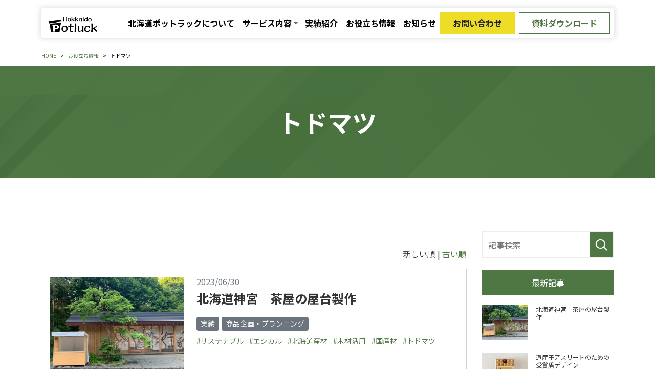

--- FILE ---
content_type: text/html; charset=UTF-8
request_url: https://www.hpotluck.com/media/tag/todomatsu
body_size: 20988
content:
<!DOCTYPE html>
<html lang="ja">
<head prefix="og: http://ogp.me/ns# fb: http://ogp.me/ns/fb# website: http://ogp.me/ns/website#">
	<meta charset="UTF-8">
	<meta name="viewport" content="width=device-width, initial-scale=1, maximum-scale=1, minimum-scale=1">
	<meta name="format-detection" content="telephone=no">
	<title>トドマツ｜北海道ポットラック-国産木材コーディネート・木製品開発</title>
	<meta name="keywords" content="" />
	<meta name="description" content="">
	<!-- OGP -->
	<meta property="og:title" content="トドマツ｜北海道ポットラック-国産木材コーディネート・木製品開発">
	<meta property="og:type" content="article" />
	<meta property="og:description" content="">
	<meta property="og:url" content="https://www.hpotluck.com/media/tag/todomatsu">
	<meta property="og:image" content="https://www.hpotluck.com/dcms_media/image/ogp.png">
	<meta property="og:site_name" content="株式会社北海道ポットラック" />
	<meta property="og:locale" content="ja_JP" />
	<!-- Twitter card -->
	<meta name="twitter:card" content="summary" />
	<meta name="twitter:title" content="トドマツ｜北海道ポットラック-国産木材コーディネート・木製品開発">
	<meta name="twitter:description" content="">
	<meta name="twitter:image" content="https://www.hpotluck.com/dcms_media/image/ogp.png">
				<link rel="canonical" href="/media/tag/todomatsu">
	<link rel="stylesheet" href="/dcms_media/css/layout.min.css" />
<link rel="stylesheet" href="/dcms_media/css/blog_layout.min.css">
<link rel="stylesheet" href="/dcms_media/css/blog_navi.min.css">

<link rel="stylesheet" href="/dcms_media/css/template_c2.css" />
<link rel="stylesheet" href="/dcms_media/css/sub.css" />

<link rel="stylesheet" href="/dcms_media/css/swiper-bundle.min.css" />
<link rel="stylesheet" href="/dcms_media/css/bootstrap.min.css" />
<link rel="stylesheet" href="/dcms_media/css/block.min.css" />
<link rel="stylesheet" href="/dcms_media/css/style.min.css" />
<link rel="stylesheet" href="/dcms_media/css/original.min.css" />

<script src="/dcms_media/js/jquery-3.5.1.min.js"></script>
<script src="/dcms_media/js/popper.min.js"></script><!--ツールチップ-->
<script src="/dcms_media/js/bootstrap.min.js"></script>
<script src="/dcms_media/js/siema.min.js"></script><!--スライダー-->
<script src="/dcms_media/js/jquery.matchHeight.js"></script><!--高さ-->
<script src="/dcms_media/js/swiper-bundle.min.js"></script><!--スライダー-->
<script src="/dcms_media/js/current.js"></script>
<script src="/dcms_media/js/original.js"></script>

<link rel="stylesheet" href="/dcms_media/css/blog_original.min.css">
<script type="text/javascript" src="/dcms_blocks/bootstrap/js/common.js"></script>
<script defer src="https://trace.bluemonkey.jp/trace.js"></script>

		<!--start Google Analytics -->
	<script id="_bownow_ts">
var _bownow_ts = document.createElement('script');
_bownow_ts.charset = 'utf-8';
_bownow_ts.src = 'https://contents.bownow.jp/js/UTC_42d0c23de64f583e8192/trace.js';
document.getElementsByTagName('head')[0].appendChild(_bownow_ts);
</script>
<!-- Google Tag Manager -->
<script>(function(w,d,s,l,i){w[l]=w[l]||[];w[l].push({'gtm.start':
new Date().getTime(),event:'gtm.js'});var f=d.getElementsByTagName(s)[0],
j=d.createElement(s),dl=l!='dataLayer'?'&l='+l:'';j.async=true;j.src=
'https://www.googletagmanager.com/gtm.js?id='+i+dl;f.parentNode.insertBefore(j,f);
})(window,document,'script','dataLayer','GTM-NHNX6HK');</script>
<!-- End Google Tag Manager -->
<!-- Google Tag Manager (noscript) -->
<noscript><iframe src="https://www.googletagmanager.com/ns.html?id=GTM-NHNX6HK"
height="0" width="0" style="display:none;visibility:hidden"></iframe></noscript>
<!-- End Google Tag Manager (noscript) -->	<!--end Google Analytics -->
	</head>

<body>
	<div id="fb-root"></div>
<script>(function(d, s, id) {
  var js, fjs = d.getElementsByTagName(s)[0];
  if (d.getElementById(id)) return;
  js = d.createElement(s); js.id = id;
  js.src = 'https://connect.facebook.net/ja_JP/sdk.js#xfbml=1&version=v3.2&appId=122521337887576&autoLogAppEvents=1';
  fjs.parentNode.insertBefore(js, fjs);
}(document, 'script', 'facebook-jssdk'));</script>

	<div id="wrapper">
	<!-- ヘッダー ドロップダウン --><nav class="bs_header-01 bs_header-01-drop navbar navbar-expand-lg stikey-top fixed-top navbar-light bg-white">
<div class="container-fluid pr-0 py-0"><a class="navbar-brand py-2 pl-3 p-lg-0" href="/"><img src="/dcms_media/image/logo.png" alt="北海道ポットラック　ロゴ" width="88" height="50" /></a> <button class="navbar-toggler navbar-toggler-icon mr-1 mr-lg-0" type="button" data-toggle="collapse" data-target="#navbar-01" aria-controls="navbar-01" aria-expanded="false" aria-label="Toggle navigation"></button>
<div id="navbar-01" class="collapse navbar-collapse">
<ul class="navbar-nav ml-auto p-3 py-lg-0 pl-lg-2 pr-lg-0 font-weight-bold align-items-stretch js-current">
<li class="nav-item"><a class="nav-link" href="/about/">北海道ポットラックについて</a></li>
<li class="nav-item position-relative"><a id="dropdpwn-product" class="nav-link js-2nd-menu-btn" href="/service/" aria-haspopup="true" aria-expanded="false">サービス内容</a>
<div class="dropdown-menu mt-0 text-right py-0 rounded-0 shadow js-2nd-menu-list" aria-labelledby="dropdpwn-product">
<div class="btn btn-block my-0 text-left"><a class="dropdown-item" href="/service/">北海道ポットラックのサービス</a></div>
<div class="btn btn-block my-0 text-left"><a class="dropdown-item" href="/service/municipality/">木材の製品開発・コーディネート</a></div>
<div class="btn btn-block my-0 text-left"><a class="dropdown-item" href="/service/enterprise/">インテリアデザイン・業務用寝具レンタル</a></div>
<div class="btn btn-block my-0 text-left"><a class="dropdown-item" href="/service/productplanning/">商品企画プランニング</a></div>
<div class="btn btn-block my-0 text-left"><a class="dropdown-item" href="/service/workshop/">ワークショップ・セミナー</a></div>
</div>
</li>
<li class="nav-item"><a class="nav-link" href="/media/case/">実績紹介</a></li>
<li class="nav-item"><a class="nav-link" href="/media/">お役立ち情報</a></li>
<li class="nav-item"><a class="nav-link" href="/news/">お知らせ</a></li>
</ul>
<div class="p-3 mt-n3 mt-lg-0 p-lg-0 pr-lg-2 clearfix">
<div class="nav-btn btn btn-accent-02 d-block float-none float-lg-left mr-0 mr-lg-2 mb-2 mb-lg-0"><a href="/contacts/">お問い合わせ</a></div>
<div class="nav-btn btn btn-outline-main d-block float-none float-lg-right"><a href="/download/">資料ダウンロード</a></div>
</div>
</div>
</div>
</nav>
<div class="bs_header-spacer">&nbsp;</div>

<!--locator st-->
<div id="locator">
<ol class="inner" itemscope itemtype="http://schema.org/BreadcrumbList">
	<li itemprop="itemListElement" itemscope itemtype="http://schema.org/ListItem">
		<a itemprop="item" href="/">
			<span itemprop="name">HOME</span>
		</a>
		<meta content="1" itemprop="position">
	</li>
	<li itemprop="itemListElement" itemscope itemtype="http://schema.org/ListItem">
		<a itemprop="item" href="/media/">
			<span itemprop="name">お役立ち情報</span>
		</a>
	<meta content="2" itemprop="position"></li>
	<li itemprop="itemListElement" itemscope itemtype="http://schema.org/ListItem">
		<span itemprop="name">トドマツ</span>
		<meta content="3" itemprop="position">
	</li>
</ol>
</div>
<!--locator end-->

<div class="bg-page-title">
<div class="container">
<h1>トドマツ</h1>
</div>
</div>

<div id="container">
		<main class="inner clearfix m70_pc mt-4">

			<div id="contents_left">
				<!-- <h1 class="fs120_bold m30">トドマツ</h1> -->
				<p class="m30"></p>
				<!-- ブロック貼り付けエリア -->
				<div id="dcms_layoutPageBlockPasteArea">
				<!-- ブロック -->
				<div id="dcms_layoutPageBlock">
					<!-- 新しい順古い順-st -->
										<div class="newold">
						 新しい順 | <a href="javascript:document.getElementById('fPageChg-sort').value='asc';document.getElementById('fPageChg').submit();">古い順</a>					</div>
										<!-- 新しい順古い順-end -->

					<!-- list-st -->
															<!--article-st-->
					<article>
						<figure class="post_thumbnail">
							<a href="https://www.hpotluck.com/media/case/a15">
								<img src="https://www.hpotluck.com/dcms_media/image/kinotoya2.jpg" alt="北海道神宮　茶屋の屋台製作" />
							</a>
						</figure>
						<section class="info">
							<time><span>2023/06/30</span></time>
							<h2 class="title"><a href="https://www.hpotluck.com/media/case/a15">北海道神宮　茶屋の屋台製作</a></h2>
							<!--category-st-->
														<div class="catelist">
							<a  class="case" href="https://www.hpotluck.com/media/case">
							実績</a>
							<a  class="product_planning" href="https://www.hpotluck.com/media/product_planning">
							商品企画・プランニング</a>
														</div>
														<!--category-end-->
							<!--Tag-st-->
														<div class="taglist">
								<a href="https://www.hpotluck.com/media/tag/sustainable">#サステナブル</a><a href="https://www.hpotluck.com/media/tag/ethical">#エシカル</a><a href="https://www.hpotluck.com/media/tag/hokkaidowood">#北海道産材</a><a href="https://www.hpotluck.com/media/tag/timberutilization">#木材活用</a><a href="https://www.hpotluck.com/media/tag/domestictimber">#国産材</a><a href="https://www.hpotluck.com/media/tag/todomatsu">#トドマツ</a>							</div>
														<!--Tag-end-->
						</section>
					</article>
					<!--article-end-->
										<!--article-st-->
					<article>
						<figure class="post_thumbnail">
							<a href="https://www.hpotluck.com/media/case/a31">
								<img src="https://www.hpotluck.com/dcms_media/image/noukou2019.jpg" alt="北海道立旭川農業高校　授業「トドマツの利用方法を探る」" />
							</a>
						</figure>
						<section class="info">
							<time><span>2019/06/06</span></time>
							<h2 class="title"><a href="https://www.hpotluck.com/media/case/a31">北海道立旭川農業高校　授業「トドマツの利用方法を探る」</a></h2>
							<!--category-st-->
														<div class="catelist">
							<a  class="case" href="https://www.hpotluck.com/media/case">
							実績</a>
							<a  class="workshop_seminar" href="https://www.hpotluck.com/media/workshop_seminar">
							ワークショップ・セミナー</a>
														</div>
														<!--category-end-->
							<!--Tag-st-->
														<div class="taglist">
								<a href="https://www.hpotluck.com/media/tag/mokuiku">#木育</a><a href="https://www.hpotluck.com/media/tag/sustainable">#サステナブル</a><a href="https://www.hpotluck.com/media/tag/timberutilization">#木材活用</a><a href="https://www.hpotluck.com/media/tag/design">#デザイン</a><a href="https://www.hpotluck.com/media/tag/todomatsu">#トドマツ</a><a href="https://www.hpotluck.com/media/tag/fabrication">#製作</a>							</div>
														<!--Tag-end-->
						</section>
					</article>
					<!--article-end-->
															<!-- list-end -->
					<!-- pager-st -->
					<div class="pager"></div>
					<!--pager-end-->
				</div>
				<!-- // ブロック -->
				</div>
				<!-- // ブロック貼り付けエリア -->
			</div><!--contents_left-->

			<div id="contents_right">
				<!--記事検索-st-->
<div class="blog_search clearfix"><form action=""><input class="search_txt" name="schKeyword" type="text" placeholder="記事検索"> <input class="submit_btn" type="submit" value="記事検索"></form></div>
<!--記事検索-end--> <!--おすすめ記事-st-->
<div class="side">
<h3 class="title">最新記事</h3>
<ul class="reco">
  <li><a href="https://www.hpotluck.com/media/case/a15">
  <figure class="reco_thumbnail"><img src="https://www.hpotluck.com/dcms_media/image/kinotoya2.jpg" alt="北海道神宮　茶屋の屋台製作" /></figure>
  <p class="info"> 北海道神宮　茶屋の屋台製作 </p>
  </a>
</li>


  <li><a href="https://www.hpotluck.com/media/case/a13">
  <figure class="reco_thumbnail"><img src="https://www.hpotluck.com/dcms_media/image/horitatsuyaprize_600-1.jpg" alt="北海道スポーツ協会記念盾" /></figure>
  <p class="info"> 道産子アスリートのための受賞盾デザイン </p>
  </a>
</li>


  <li><a href="https://www.hpotluck.com/media/case/a28">
  <figure class="reco_thumbnail"><img src="https://www.hpotluck.com/dcms_media/image/shisatsu-sappporo2.jpg" alt="自治体職員向け　木質化先進事例視察その2" /></figure>
  <p class="info"> 自治体職員向け　木質化先進事例視察その2 </p>
  </a>
</li>

</ul>
</div>
<!--おすすめ記事-end--> <!--アーカイブ年月-st-->
<div class="side">
<h3 class="title">アーカイブ</h3>
<ul class="archive sweep">
<li><a href="https://www.hpotluck.com/media/date/2023/06">2023年06月 (2)</a></li>
<li><a href="https://www.hpotluck.com/media/date/2023/05">2023年05月 (2)</a></li>
<li><a href="https://www.hpotluck.com/media/date/2023/03">2023年03月 (1)</a></li>
<li><a href="https://www.hpotluck.com/media/date/2022/12">2022年12月 (3)</a></li>
<li><a href="https://www.hpotluck.com/media/date/2022/11">2022年11月 (1)</a></li>
<li><a href="https://www.hpotluck.com/media/date/2022/08">2022年08月 (1)</a></li>
<li><a href="https://www.hpotluck.com/media/date/2021/12">2021年12月 (1)</a></li>
<li><a href="https://www.hpotluck.com/media/date/2021/03">2021年03月 (1)</a></li>
<li><a href="https://www.hpotluck.com/media/date/2020/03">2020年03月 (1)</a></li>
<li><a href="https://www.hpotluck.com/media/date/2020/01">2020年01月 (1)</a></li>
<li><a href="https://www.hpotluck.com/media/date/2019/06">2019年06月 (1)</a></li>
<li><a href="https://www.hpotluck.com/media/date/2018/01">2018年01月 (1)</a></li>
</ul>
<a href="https://www.hpotluck.com/media/date/2023/06/?archives=on" class="btn"><span>アーカイブ全てを表示</span></a>
</div>
<!--アーカイブ年月-end--> <!--カテゴリ-st-->
<div class="side">
<h3 class="title">カテゴリ</h3>
<ul class="cate sweep">
<li><a href="https://www.hpotluck.com/media/case">実績 (13)</a></li>
<li><a href="https://www.hpotluck.com/media/workshop_seminar">ワークショップ・セミナー (8)</a></li>
<li><a href="https://www.hpotluck.com/media/interior_bedding">インテリア・業務用寝具 (7)</a></li>
<li><a href="https://www.hpotluck.com/media/wood_utilization">木材活用コーディネート (6)</a></li>
<li><a href="https://www.hpotluck.com/media/product_planning">商品企画・プランニング (4)</a></li>
<li><a href="https://www.hpotluck.com/media/sustainable">サスティナブル (2)</a></li>
</ul>
<a href="https://www.hpotluck.com/media/case/?archives=on" class="btn"><span><span>カテゴリ全てを表示</span></span></a>
</div>
<!--カテゴリ-end--> <!--タグ-st-->
<div class="side">
<h3 class="title">タグ</h3>
<ul class="tag sweep">
<li><a href="https://www.hpotluck.com/media/tag/timberutilization">#木材活用 (9)</a></li>
<li><a href="https://www.hpotluck.com/media/tag/mokuiku">#木育 (8)</a></li>
<li><a href="https://www.hpotluck.com/media/tag/hokkaidowood">#北海道産材 (8)</a></li>
<li><a href="https://www.hpotluck.com/media/tag/design">#デザイン (8)</a></li>
<li><a href="https://www.hpotluck.com/media/tag/foresteducation">#森林環境教育 (7)</a></li>
<li><a href="https://www.hpotluck.com/media/tag/btobbedding">#業務用寝具 (7)</a></li>
<li><a href="https://www.hpotluck.com/media/tag/sustainable">#サステナブル (6)</a></li>
<li><a href="https://www.hpotluck.com/media/tag/interior">#インテリア (6)</a></li>
<li><a href="https://www.hpotluck.com/media/tag/domestictimber">#国産材 (5)</a></li>
<li><a href="https://www.hpotluck.com/media/tag/bedding_rental">#寝具レンタル (5)</a></li>
<li><a href="https://www.hpotluck.com/media/tag/ethical">#エシカル (4)</a></li>
<li><a href="https://www.hpotluck.com/media/tag/woodenproduct">#木製品 (4)</a></li>
<li><a href="https://www.hpotluck.com/media/tag/art">#アート (3)</a></li>
<li><a href="https://www.hpotluck.com/media/tag/tag01">#森林譲与税 (2)</a></li>
<li><a href="https://www.hpotluck.com/media/tag/downrecycle">#羽毛リサイクル (2)</a></li>
<li><a href="https://www.hpotluck.com/media/tag/sleep_health_master">#上級睡眠健康指導士 (2)</a></li>
<li><a href="https://www.hpotluck.com/media/tag/todomatsu">#トドマツ (2)</a></li>
<li><a href="https://www.hpotluck.com/media/tag/hotel">#ホテル・旅館 (2)</a></li>
<li><a href="https://www.hpotluck.com/media/tag/fabrication">#製作 (2)</a></li>
<li><a href="https://www.hpotluck.com/media/tag/town_planning">#まちづくり (1)</a></li>
<li><a href="https://www.hpotluck.com/media/tag/architecture">#建築 (1)</a></li>
<li><a href="https://www.hpotluck.com/media/tag/messe">#展示会 (1)</a></li>
<li><a href="https://www.hpotluck.com/media/tag/recycle">#リサイクル (1)</a></li>
<li><a href="https://www.hpotluck.com/media/tag/education">#生涯教育 (1)</a></li>
</ul>
<a href="https://www.hpotluck.com/media/tag/timberutilization/?archives=on" class="btn"><span><span>タグ全てを表示</span></span></a>
</div>
<!--タグ-end-->
			</div><!--contents_right-->

		</main>
</div>

	<section id="footer-cta" class="template_c2 mt-5 mt-md-6 mt-lg-8">
<div class="container">
<div class="footer-cta-inner">
<div class="footer-cta-heading">北海道ポットラックへ<br class="d-block d-sm-none" />相談してみたい方はこちら</div>
<p class=""><span class="text-main font-weight-bold">自治体・地域の皆さま</span>　森林環境譲与税を用いた事業プランニング・木製品製作のご依頼・ご相談<br /> <span class="text-main font-weight-bold">企業の皆さま</span>　北海道木材を用いた製品製作・インテリア業務用寝具のご依頼・ご相談</p>
<div class="row mt-4 mt-md-5">
<div class="col-12 col-md-6">
<div class="img mb-3 mb-md-4 text-center d-none d-md-block"><img src="/dcms_media/image/icon_cta01.png" alt="お問い合わせ" width="108" height="108" /></div>
<div class="btn btn-accent-02 btn-arrow-after-main btn-block"><a href="/contacts/">お問い合わせ</a></div>
</div>
<div class="col-12 col-md-6 mt-3 mt-md-0">
<div class="img mb-3 mb-md-4 text-center d-none d-md-block"><img src="/dcms_media/image/icon_cta02.png" alt="資料ダウンロード" width="108" height="108" /></div>
<div class="btn btn-outline-main btn-arrow-after-main btn-block"><a href="/download/">資料ダウンロード</a></div>
</div>
</div>
</div>
</div>
</section><!-- フッター -->
<div id="footer-01" class="bs_footer-01 border-top">
<div class="page-top-link text-white text-center"><a href="#">TOPへ</a></div>
<div class="bg-main text-white pt-4">
<div class="container my-0"><footer class="row row-cols-1 py-4">
<div class="col text-center mb-0">
<ul class="list-unstyled mb-4">
<li class="d-inline-block pl-3 pr-3"><a href="/about/">北海道ポットラックについて</a></li>
<li class="d-inline-block pl-3 pr-3"><a href="/service/">サービス内容</a></li>
<li class="d-inline-block pl-3 pr-3"><a href="/media/case/">実績紹介</a></li>
<li class="d-inline-block pl-3 pr-3"><a href="/media/">お役立ち情報</a></li>
<li class="d-inline-block pl-3 pr-3"><a href="/news/">お知らせ</a></li>
</ul>
<ul class="list-unstyled mb-2">
<li class="d-inline-block pr-2 border-right border-white"><a href="/sitemap/">サイトマップ</a></li>
<li class="d-inline-block pl-2"><a href="/privacy/">プライバシーポリシー</a></li>
</ul>
</div>
<div class="col text-center bs_copyright"><small>&copy; 2023 Hokkaido Potluck Co., Ltd. All Right Reserved.</small></div>
</footer></div>
</div>
</div>
</div>
<form method="get" id="fPageChg"><input type="hidden" name="page" value="" id="fPageChg-page" />
<input type="hidden" name="sort" value="" id="fPageChg-sort" />
<input type="hidden" name="schKeyword" value="" id="fPageChg-schKeyword" />
<input type="hidden" name="schKeywordMode" value="" id="fPageChg-schKeywordMode" />
<input type="hidden" name="schCategory" value="" id="fPageChg-schCategory" />
<input type="hidden" name="schCategoryMode" value="" id="fPageChg-schCategoryMode" />
<input type="hidden" name="schTag" value="" id="fPageChg-schTag" />
<input type="hidden" name="schTagMode" value="" id="fPageChg-schTagMode" />
<input type="hidden" name="schYear" value="" id="fPageChg-schYear" />
<input type="hidden" name="schMonth" value="" id="fPageChg-schMonth" />
<input type="hidden" name="schMode" value="" id="fPageChg-schMode" />
<input type="hidden" name="schBowNow" value="" id="fPageChg-schBowNow" />
<input type="hidden" name="schBowNowLogin" value="" id="fPageChg-schBowNowLogin" />
</form>

</body>
</html>


--- FILE ---
content_type: text/css
request_url: https://www.hpotluck.com/dcms_media/css/original.min.css
body_size: 4411
content:
@import"https://fonts.googleapis.com/css2?family=Noto+Sans+JP:wght@400;500;700;900&display=swap";@import"https://fonts.googleapis.com/css2?family=Roboto:ital,wght@0,500;1,900&display=swap";@import"https://fonts.googleapis.com/css2?family=Playfair+Display:wght@800&display=swap";html{-ms-text-size-adjust:100%;-webkit-text-size-adjust:100%}body{font-family:"Noto Sans JP",sans-serif;color:#333;line-break:strict;line-height:1.75}@media all and (max-width: 768px){body{font-size:.875rem}}.container{margin-top:0}#dcms_layoutPageBlockPasteArea p{line-height:1.75;color:inherit}#dcms_layoutPageBlock>*:last-child{margin-bottom:0}#dcms_layoutPageBlock>section:last-child>.container:last-child{margin-bottom:0}#container #dcms_layoutPageBlock .container{padding-left:0;padding-right:0}.ff-roboto{font-family:"Roboto",sans-serif}.ff-Playfair{font-family:"Playfair Display",serif}.font-weight-medium{font-weight:500 !important}.lh-md{line-height:1.7 !important}.lh-lg{line-height:2.24 !important}.text-body{color:#333 !important}.fz-normal{font-size:1rem}@media all and (max-width: 576px){.fz-normal{font-size:.875rem}}.dcms_editor .key-visual,body[data-id=editor] .key-visual{height:1000px}.dcms_editor .key-visual-inner,body[data-id=editor] .key-visual-inner{height:100%}body[data-id=editor] .key-visual-contents{position:relative;height:auto}body[data-id=editor] .key-visual img{max-width:50%;display:inline !important}@media all and (min-width: 993px){.bs_header-01.navbar-light{max-width:1120px;width:calc(100% - 32px);margin:16px 0;left:50%;border-radius:4px;-webkit-transform:translateX(-50%);transform:translateX(-50%)}}@media all and (max-width: 992px){.bs_header-01.navbar-light{height:50px}}@media all and (max-width: 992px){.bs_header-01.navbar-light .navbar-brand{padding-top:0 !important;padding-bottom:0 !important}}.bs_header-01.navbar-light .navbar-brand img{vertical-align:middle}@media all and (min-width: 993px){.bs_header-01.navbar-light .navbar-brand img{height:30px}}@media all and (min-width: 993px){.bs_header-01.navbar-light .navbar-nav{min-height:58px !important}}@media all and (max-width: 992px){.bs_header-01.navbar-light .navbar-nav{padding:0 !important;margin-bottom:30px}}.bs_header-01.navbar-light .navbar-nav a.nav-link{color:#000}.bs_header-01.navbar-light .navbar-nav a.nav-link:hover,.bs_header-01.navbar-light .navbar-nav a.nav-link:active,.bs_header-01.navbar-light .navbar-nav a.nav-link:focus{color:#4f7744 !important}@media all and (min-width: 993px){.bs_header-01.navbar-light .navbar-nav a.nav-link{font-size:1rem;height:58px !important}}@media all and (max-width: 992px){.bs_header-01.navbar-light .navbar-nav a.nav-link{padding:1rem}}.bs_header-01.navbar-light .navbar-nav .is-main_current a.nav-link{color:#111}.bs_header-01.navbar-light+.bs_header-spacer{height:58px;margin:16px 0}@media all and (max-width: 992px){.bs_header-01.navbar-light+.bs_header-spacer{height:50px;margin:0}}@media screen and (min-width: 992px)and (max-width: 1176px){.bs_header-01.navbar-light+.bs_header-spacer{height:110px}}.bs_header-01.navbar-light.bs_header-01-drop+.bs_header-spacer{height:58px}@media all and (max-width: 992px){.bs_header-01.navbar-light.bs_header-01-drop+.bs_header-spacer{height:50px}}@media screen and (min-width: 992px)and (max-width: 1176px){.bs_header-01.navbar-light.bs_header-01-drop+.bs_header-spacer{height:110px}}@media screen and (min-width: 992px)and (max-width: 1176px){.bs_header-01.navbar-light.bs_header-01-drop #navbar-01{-webkit-box-orient:vertical;-webkit-box-direction:normal;-ms-flex-flow:column;flex-flow:column}.bs_header-01.navbar-light.bs_header-01-drop #navbar-01 .navbar-nav{-webkit-box-ordinal-group:3;-ms-flex-order:2;order:2;margin-right:0;padding:0 !important;min-height:60px !important}.bs_header-01.navbar-light.bs_header-01-drop #navbar-01 .navbar-nav a.nav-link{height:60px !important}.bs_header-01.navbar-light.bs_header-01-drop #navbar-01>div{margin-left:auto;padding-top:0 !important}}@media screen and (min-width: 992px)and (max-width: 1176px){.bs_header-01.navbar-light .navbar-collapse{padding-top:8px}}@media all and (max-width: 992px){.bs_header-01.navbar-light .navbar-collapse{position:absolute;top:50px;left:0px;right:0px;background:#fff;-webkit-box-shadow:0 15px 10px -7px rgba(0,0,0,.1);box-shadow:0 15px 10px -7px rgba(0,0,0,.1)}}@media all and (max-width: 992px){.bs_header-01.navbar-light .nav-item{width:100%;max-width:100%;-webkit-box-flex:1;-ms-flex:1 0 100%;flex:1 0 100%}}@media all and (max-width: 992px){.bs_header-01.navbar-light .nav-item+.nav-item{border-top:1px solid #ccc}}.navbar-buttons{display:-webkit-box;display:-ms-flexbox;display:flex;padding-top:0;-ms-flex-item-align:stretch;align-self:stretch}@media all and (max-width: 992px){.navbar-buttons{-webkit-box-pack:center;-ms-flex-pack:center;justify-content:center}}@media all and (max-width: 768px){.navbar-buttons{padding-bottom:0}}.navbar-buttons .btn{border-radius:0 !important;display:-webkit-box;display:-ms-flexbox;display:flex}@media all and (max-width: 992px){.navbar-buttons .btn{-webkit-box-flex:0;-ms-flex:0 0 50%;flex:0 0 50%}}.navbar-buttons .btn>a{width:100%;display:-webkit-box;display:-ms-flexbox;display:flex;-webkit-box-orient:vertical;-webkit-box-direction:normal;-ms-flex-direction:column;flex-direction:column;-webkit-box-align:center;-ms-flex-align:center;align-items:center;-webkit-box-pack:center;-ms-flex-pack:center;justify-content:center}@media all and (max-width: 768px){.navbar-buttons .btn>a{font-size:.75rem;padding-left:8px;padding-right:8px}}.navbar-buttons .btn>a::before{-webkit-transition:background .15s ease-in-out;transition:background .15s ease-in-out;content:"";width:32px;height:32px;display:inline-block;vertical-align:middle;margin-right:0}.navbar-buttons .btn:hover{background-color:#fff}.navbar-expand-lg .dropdown .nav-link{position:relative;padding-right:21px}.navbar-expand-lg .dropdown .nav-link::after{position:absolute;content:"";width:0;height:0;border-style:solid;border-width:4px 4px 0 4px;border-color:#4f7744 rgba(0,0,0,0) rgba(0,0,0,0) rgba(0,0,0,0);top:50%;right:8px;-webkit-transform:translateY(-50%);transform:translateY(-50%)}.navbar-expand-lg .dropdown:hover>.nav-link{color:#4f7744 !important}.dropdown-menu{border:0}.dropdown-menu .btn{border:0}@media all and (min-width: 993px){.dropdown-menu{-webkit-box-shadow:.1rem .5rem .5rem rgba(0,0,0,.15) !important;box-shadow:.1rem .5rem .5rem rgba(0,0,0,.15) !important}}@media all and (max-width: 992px){.dropdown-menu{-webkit-box-shadow:none !important;box-shadow:none !important}}@media all and (max-width: 992px){.dropdown-menu a.dropdown-item{padding:.5rem 1rem .5rem 1.5rem !important}}@media all and (min-width: 993px){.dropdown-menu a.dropdown-item:hover{background-color:#4f7744;color:#fff}}@media all and (min-width: 993px){.dropdown-menu a.dropdown-item{padding-left:14px;padding-right:40px;font-size:1rem}}.dropdown-menu .btn+.btn{border-top:none}.nav-btn{border-radius:0 !important}@media all and (max-width: 992px){.js-2nd-menu-btn{position:relative;padding-right:2rem !important}}@media all and (min-width: 993px){.js-2nd-menu-btn{margin-right:10px}.js-2nd-menu-btn::after{position:absolute;content:"";width:0;height:0;border-style:solid;border-width:4px 4px 0 4px;border-color:#4f7744 rgba(0,0,0,0) rgba(0,0,0,0) rgba(0,0,0,0);top:50%;right:6px;-webkit-transform:translateY(-50%);transform:translateY(-50%)}}@media all and (max-width: 992px){.js-2nd-menu-btn::after{content:"";border-right:2px solid #4f7744;border-top:2px solid #4f7744;width:10px;height:10px;position:absolute;top:50%;-webkit-transform:translateY(-50%);transform:translateY(-50%) rotate(135deg);right:1rem}}.js-2nd-menu-btn.is-open::after{-webkit-transform:translateY(-50%) rotate(180deg);transform:translateY(-50%) rotate(180deg)}@media all and (max-width: 992px){.js-2nd-menu-btn.is-open::after{-webkit-transform:translateY(-50%) rotate(312deg);transform:translateY(-50%) rotate(312deg)}}.bs_footer-01{position:relative}@media all and (max-width: 768px){.bs_footer-01 .bs_footer-icon{text-align:center}}.bs_footer-01 .bs_footer-icon a{-webkit-transition:opacity .2s ease;transition:opacity .2s ease}.bs_footer-01 .bs_footer-icon a:hover{opacity:.8}@media all and (min-width: 993px){.bs_footer-01 .col .bs_text-link{display:block}}.bs_footer-01 .col .bs_text-link a{color:#fff}.bs_footer-01 .col .bs_text-link a::before{border-top-color:#fff;border-right-color:#fff}.bs_footer-01 .list-unstyled li{color:#fff}.bs_footer-01 .list-unstyled .border-right{border-right-color:currentColor !important}.bs_footer-01 .bs_footer-contact .card{border:none;border-radius:0}.bs_footer-01 .bs_copyright{color:#fff}.share_top-link{overflow:visible}.share_top-link .top-link .btn a::before{-webkit-transition:border .2s;transition:border .2s}.share_top-link .top-link .btn:hover{background-color:#fff}.share_top-link .top-link .btn:hover a::before{border-top:2px solid currentColor;border-right:2px solid currentColor}.page-top-link{display:block;position:absolute;left:50%;top:0;width:200px;height:95px;background:url(/dcms_media/image/bg_page_top.png) no-repeat center center;-webkit-transform:translateX(-50%) translateY(-50%);transform:translateX(-50%) translateY(-50%)}.page-top-link a{display:block;width:100%;height:100%;padding-top:24px}#footer-cta{background-color:#f8f9fa}#footer-cta .container{margin-top:80px;margin-bottom:102px}@media all and (max-width: 768px){#footer-cta .container{margin-top:48px;margin-bottom:72px}}#footer-cta div.btn{border-radius:10px}#footer-cta div.btn a{padding-top:18px;padding-bottom:18px}.footer-cta-inner{max-width:736px;margin-left:auto;margin-right:auto}.footer-cta-heading{text-align:center;font-size:1.75rem;line-height:1.5;font-weight:700;margin-bottom:20px}@media all and (max-width: 768px){.footer-cta-heading{font-size:1.25rem}}#locator{background:#fff;border:none}#locator .inner{width:auto;max-width:1150px;padding-left:16px;padding-right:16px;color:#000}#locator a{color:#4f7744}.bg-page-title{background-image:url(/dcms_media/image/page_title_bg.png);background-position:center center;background-size:cover;margin-bottom:80px}@media all and (max-width: 768px){.bg-page-title{margin-bottom:48px}}.bg-page-title .container{margin-top:0;margin-bottom:0;min-height:220px;display:-webkit-box;display:-ms-flexbox;display:flex;-webkit-box-orient:vertical;-webkit-box-direction:normal;-ms-flex-direction:column;flex-direction:column;-webkit-box-pack:center;-ms-flex-pack:center;justify-content:center}@media all and (max-width: 768px){.bg-page-title .container{min-height:160px}}.bg-page-title h1{text-align:center;font-weight:700;padding:20px 0;margin:0;font-size:3rem;color:#fff}@media all and (max-width: 768px){.bg-page-title h1{font-size:1.625rem}}.stretched-link a::after{background:rgba(255,255,255,0);-webkit-transition:background .3s;transition:background .3s}body[data-id=editor] .stretched-link a::after{display:none !important}[class*=dlb_] .stretched-link a:hover::after{background:rgba(255,255,255,.3)}@media all and (max-width: 768px){.dlb_contents_overflow .dlb_contents_overflow-left .dlb_contents_overflow-image,.dlb_contents_overflow .dlb_contents_overflow-right .dlb_contents_overflow-image{position:relative;z-index:1}.dlb_contents_overflow .dlb_contents_overflow-left .dlb_contents_overflow-data,.dlb_contents_overflow .dlb_contents_overflow-right .dlb_contents_overflow-data{z-index:0 !important}}.dlb_blog_column_image-left .dlb_blog-data a,.dlb_blog_column-4 .dlb_blog-item a,.dlb_blog-data a{-webkit-transition:opacity .25s;transition:opacity .25s}.dlb_blog_column_image-left .dlb_blog-data a:hover,.dlb_blog_column-4 .dlb_blog-item a:hover,.dlb_blog-data a:hover{opacity:.7}.dlb_contents_wrap-double .dlb_contents_wrap-data{margin-top:0}.dlb_title-sub-01{border-left:none}.dlb_title-sub-01::before{content:"";display:block;position:absolute;top:.25em;bottom:.3em;width:4px;left:0;background:#4f7744}.dlb_title-sub-01::after{bottom:0}.dlb_title-sub-02{padding-left:20px;border-left:none;position:relative;padding-bottom:2px}.dlb_title-sub-02::before{content:"";display:block;position:absolute;top:5px;bottom:0;width:8px;left:0;background:#4f7744}.dlb_blog_column-4 .dlb_blog-data p{max-height:3.4rem !important}.swiper-slide .badge-primary{background-color:#6c757d}.dlb_blog-item .stretched-link a::after{left:0;right:0}.dlb_news-list dl{padding:1em 0;border-bottom:1px solid #ccc}.dlb_news-list dl:first-child{border-top:1px solid #ccc}.dlb_news .nav-tabs,.dlb_news_tab .nav-tabs{border-bottom:none;margin-bottom:-1px;position:relative;z-index:2}.dlb_news .dlb_news-list dl,.dlb_news_tab .dlb_news-list dl{display:-webkit-box;display:-ms-flexbox;display:flex}@media all and (max-width: 768px){.dlb_news .dlb_news-list dl,.dlb_news_tab .dlb_news-list dl{-webkit-box-orient:vertical;-webkit-box-direction:normal;-ms-flex-direction:column;flex-direction:column}}.dlb_news .dlb_news-list .rss_date,.dlb_news_tab .dlb_news-list .rss_date{margin:0;text-align:left;padding:0;width:auto;-webkit-box-flex:0;-ms-flex:0 0 auto;flex:0 0 auto;margin-right:2.7em}@media all and (max-width: 768px){.dlb_news .dlb_news-list .rss_date,.dlb_news_tab .dlb_news-list .rss_date{margin:4px 0}}.dlb_news .dlb_news-list .rss_title,.dlb_news_tab .dlb_news-list .rss_title{margin:0 !important;position:relative}@media all and (max-width: 768px){.dlb_news .dlb_news-list .rss_title,.dlb_news_tab .dlb_news-list .rss_title{padding:0}}.dlb_news .dlb_news-list .rss_title a,.dlb_news_tab .dlb_news-list .rss_title a{text-decoration:none;color:#4f7744 !important}@media all and (max-width: 768px){.dlb_news .dlb_news-list .rss_title a,.dlb_news_tab .dlb_news-list .rss_title a{padding:3px 0}}.dlb_news .dlb_news-list .rss_title a:hover,.dlb_news_tab .dlb_news-list .rss_title a:hover{color:#4f7744 !important}@media all and (max-width: 768px){.dlb_news .dlb_news-list .rss_title a,.dlb_news_tab .dlb_news-list .rss_title a{-webkit-box-orient:vertical;-webkit-box-direction:normal;-ms-flex-direction:column;flex-direction:column}}.dlb_news .dlb_news-list .rss_title a::after,.dlb_news_tab .dlb_news-list .rss_title a::after{display:none}.dlb_news .dlb_news-list .rss_title .rss_news,.dlb_news_tab .dlb_news-list .rss_title .rss_news{background:#6c757d;color:#fff;border:1px solid #6c757d;border-radius:4px;-webkit-box-flex:0;-ms-flex:0 0 auto;flex:0 0 auto;min-width:80px;line-height:1;text-decoration:none;margin-right:1em;padding-top:7px;padding-bottom:7px;width:auto}@media all and (max-width: 768px){.dlb_news .dlb_news-list .rss_title .rss_news,.dlb_news_tab .dlb_news-list .rss_title .rss_news{position:absolute;font-size:.75em;top:-27px;left:5rem}}.dlb_list-decimal ol li ul{list-style-type:disc}.dlb_contents_plan-2 .col{position:relative}.dlb_contents_plan-2 .stretched-link{position:static}.dlb_contents_plan-2 a,.dlb_contents_plan-2 a:hover{color:#333;font-weight:500}.dlb_contents_qa .dlb_contents_qa-title{font-family:Arial,"Noto Sans JP",sans-serif}@media all and (min-width: 769px){.dlb_contents_image-left__custom .container,.dlb_contents_image-right__custom .container{max-width:inherit}}@media all and (min-width: 769px){.dlb_contents_image-left__custom .col-text,.dlb_contents_image-right__custom .col-text{max-width:calc((100vw - 30px)/2 - (100vw - 30px - 1120px)/2)}}.on-zoom-image{overflow:hidden;display:block}.on-zoom-image img{vertical-align:top;-webkit-transition:-webkit-transform .3s ease-in-out;transition:-webkit-transform .3s ease-in-out;transition:transform .3s ease-in-out;transition:transform .3s ease-in-out, -webkit-transform .3s ease-in-out}.on-zoom-image:hover img{-webkit-transform:scale(1.1);transform:scale(1.1)}.dlb_contents_tab__custom .nav-tabs{border-bottom-color:#dee2e6;padding-left:4px}.dlb_contents_tab__custom .nav-tabs .nav-link{background:#6c757d;border-color:#fff;color:#fff}.dlb_contents_tab__custom .nav-tabs .nav-link.active{border-color:#dee2e6;background:#eddd26}div.img-fluid a img,a.img-fluid img{-webkit-transition:opacity .3s;transition:opacity .3s}div.img-fluid a:hover img,a.img-fluid:hover img{opacity:.7}@media all and (min-width: 769px){.dlb_contents_column-right__custom .col-text{max-width:calc((100vw - 30px)/2 - (100vw - 30px - 1120px)/2)}}.dlb_flow-5 .dlb_flow-label.bg-main{background-color:#4f7744 !important}.dlb_flow-5 .dlb_flow-label.bg-main::before{border-color:rgba(0,0,0,0) #4f7744 rgba(0,0,0,0) rgba(0,0,0,0) !important}.dlb_flow-5.arrow-accent-02 .dlb_flow-item+.dlb_flow-item::before{border-color:#eddd26 rgba(0,0,0,0) rgba(0,0,0,0) rgba(0,0,0,0)}.dlb_blog_column-4 .dlb_blog-data .dlb_title-h3,.dlb_blog_column_image-left .dlb_blog-item .dlb_title-h3{max-height:3.2rem !important}.dlb_news_tab.has-contents .rss_contents{display:block !important;padding-left:0 !important}@media all and (max-width: 768px){.dlb_news .dlb_news-list .rss_title a,.dlb_news_tab .dlb_news-list .rss_title{width:100% !important}.dlb_news .dlb_news-list .rss_title a a,.dlb_news_tab .dlb_news-list .rss_title a{-webkit-box-align:start !important;-ms-flex-align:start !important;align-items:flex-start !important}}@media(max-width: 767.98px){.dlb_text_wrap .dlb_text_wrap-title{margin-top:-32px !important}.dlb_text_wrap .dlb_text_wrap-title *{line-height:1.9 !important}}@media all and (max-width: 768px){.btn{font-size:.875rem}}.btn-main:hover,.btn-accent-01:hover,.btn-accent-02:hover,.btn-accent-03:hover,.btn-color-01:hover,.btn-color-02:hover,.btn-color-03:hover{background-color:#fff}.btn-outline-main{background-color:#fff}.btn-w-md{width:100%;max-width:268px}.btn.btn-anchor-link{padding-left:0 !important;text-indent:none;border-radius:50px;display:-webkit-box !important;display:-ms-flexbox !important;display:flex !important}.btn.btn-anchor-link a{padding-left:1rem;padding-right:1rem;display:-webkit-box !important;display:-ms-flexbox !important;display:flex !important;-webkit-box-align:center;-ms-flex-align:center;align-items:center;-webkit-box-pack:center;-ms-flex-pack:center;justify-content:center;width:100%}.btn.btn-anchor-link a::after{content:"";position:relative;top:50%;margin-top:0;display:inline-block;width:12px;height:12px;min-width:12px;margin-left:8px;border-top:1px solid #4f7744;border-right:1px solid #4f7744;-webkit-transform:rotate(135deg);transform:rotate(135deg);top:-3px;-webkit-transition:border .15s;transition:border .15s;-ms-flex-negative:0;flex-shrink:0}.btn.btn-anchor-link:hover a::before{border-top-color:#fff;border-right-color:#fff}.btn.btn-arrow-after-white.btn-main a:hover::after{border-top-color:#4f7744;border-right-color:#4f7744}.btn.btn-arrow-after-white.btn-accent-01 a:hover::after{border-top-color:#111;border-right-color:#111}.btn.btn-arrow-after-white.btn-accent-02 a:hover::after{border-top-color:#eddd26;border-right-color:#eddd26}.btn-arrow-after-main.btn-main a:hover::after{border-top-color:#4f7744;border-right-color:#4f7744}.btn-arrow-after-main.btn-accent-01 a:hover::after{border-top-color:#111;border-right-color:#111}.btn-arrow-after-main.btn-accent-02 a:hover::after{border-top-color:#eddd26;border-right-color:#eddd26}.btn-arrow-after-main.btn-outline-main a:hover::after{border-top-color:#fff;border-right-color:#fff}.border-top-white{border-top-color:#fff !important}.btn-arrow-link.text-main a::before{border-top-color:#4f7744;border-right-color:#4f7744}.key-visual{margin-bottom:100px}@media all and (max-width: 992px){.key-visual{height:1px;min-height:450px}}@media all and (max-width: 576px){.key-visual{margin-bottom:24px;height:1px;min-height:450px}}.key-visual-inner{position:relative}@media all and (max-width: 992px){.key-visual-inner{height:1px;min-height:450px}}@media all and (max-width: 576px){.key-visual-inner{height:1px;min-height:450px}}.key-visual .key-visual_slide a:hover img{-webkit-transform:scale(1.1);transform:scale(1.1)}.key-visual .key-visual_slide a img{-webkit-transition:-webkit-transform .3s;transition:-webkit-transform .3s;transition:transform .3s;transition:transform .3s, -webkit-transform .3s}@media all and (max-width: 992px){.key-visual .key-visual_slide{position:absolute;right:0;top:0;width:100%;height:100%}.key-visual .key-visual_slide .swiper-wrapper{width:100%;height:100%}.key-visual .key-visual_slide .swiper-slide{position:relative;width:100%;height:100%}.key-visual .key-visual_slide img{position:absolute;left:50%;top:0;max-width:none;width:100%;height:auto;-webkit-transform:translateX(-50%);transform:translateX(-50%)}}@media all and (max-width: 576px){.key-visual .key-visual_slide img{width:auto;height:100%}}.key-visual .swiper-slide-inner{display:-webkit-box;display:-ms-flexbox;display:flex;-webkit-box-orient:horizontal;-webkit-box-direction:reverse;-ms-flex-direction:row-reverse;flex-direction:row-reverse;-webkit-box-align:stretch;-ms-flex-align:stretch;align-items:stretch;position:relative;width:100%;height:100%}.key-visual .swiper-slide-tr-end-active{z-index:2}.key-visual-image{width:57%;height:100%}@media all and (max-width: 992px){.key-visual-image{width:100%}}.key-visual-contents{width:43%;display:-webkit-box;display:-ms-flexbox;display:flex;-webkit-box-align:center;-ms-flex-align:center;align-items:center;-webkit-box-pack:center;-ms-flex-pack:center;justify-content:center;pointer-events:none;z-index:2;background:#fff url(/dcms_media/image/top_kv_bg.jpg) no-repeat left center}.key-visual-contents .btn{pointer-events:auto;min-width:398px}@media all and (max-width: 576px){.key-visual-contents .btn{min-width:auto;width:100%}}.key-visual-contents .btn a{padding-top:18px;padding-bottom:18px}@media all and (max-width: 576px){.key-visual-contents .btn a{padding-top:10px;padding-bottom:10px}}@media all and (max-width: 992px){.key-visual-contents{position:absolute;left:0;top:0;width:100%;height:100%;background:none}.key-visual-contents::after{content:"";background-color:rgba(255,255,255,.6);position:absolute;width:100%;height:100%}.key-visual-contents .container{position:relative;z-index:3}}.key-visual-main{font-size:2.5rem;font-weight:700;line-height:1.4 !important;letter-spacing:1.5px;margin-bottom:30px;margin-right:-50vw}@media all and (max-width: 1300px){.key-visual-main{font-size:2rem;margin-bottom:30px}}@media all and (max-width: 992px){.key-visual-main{font-size:1.625rem;margin-bottom:20px}}@media all and (max-width: 576px){.key-visual-main{font-size:1.25rem;margin-right:0}}.key-visual-main .line{display:inline;background:-webkit-gradient(linear, left top, left bottom, color-stop(11%, transparent), color-stop(0%, #fff));background:linear-gradient(transparent 11%, #fff 0%);-webkit-transform:translateY(-20px);transform:translateY(-20px)}.swiper-pagination{position:absolute;pointer-events:none;padding-left:15px;padding-right:15px;width:428px !important;bottom:auto !important;top:0;-webkit-transition:top .2s ease;transition:top .2s ease}@media all and (max-width: 992px){.swiper-pagination{width:100% !important;bottom:20px !important;top:auto !important}}.swiper-container-horizontal>.swiper-pagination-bullets .swiper-pagination-bullet{margin:0 10px}.swiper-pagination-bullet{width:12px;height:12px;pointer-events:auto;background-color:#ccc;-webkit-box-shadow:0 0 5px 0 rgba(0,0,0,.2);box-shadow:0 0 5px 0 rgba(0,0,0,.2);opacity:1}.swiper-pagination-bullet.swiper-pagination-bullet-active{background-color:#4f7744}.dlb_title-h2-en{font-size:3.725rem}@media all and (max-width: 768px){.dlb_title-h2-en{font-size:1.75rem;text-align:center}}.has-tr01{background-image:url(/dcms_media/image/bg_top_tr01.png);background-repeat:no-repeat;background-position:center top;background-size:cover}.has-tr02{background-image:url(/dcms_media/image/bg_top_tr02.png);background-repeat:no-repeat;background-position:center top;background-size:cover}.top-icon img{width:auto;height:61px}@media all and (max-width: 768px){.top-mv-btns{display:block !important}}@media all and (max-width: 576px){.top-mv-btns{max-width:230px}}@media all and (max-width: 768px){.top-client-cards .row{-webkit-box-pack:start !important;-ms-flex-pack:start !important;justify-content:flex-start !important}}@media all and (max-width: 768px){.top-client-cards .col{padding-left:5px;padding-right:5px}}@media all and (max-width: 768px){.top-client-cards .dlb_title-h3{font-size:1rem}}

--- FILE ---
content_type: text/css
request_url: https://www.hpotluck.com/dcms_media/css/blog_original.min.css
body_size: 2866
content:
#contents_left{padding-top:0}@media only screen and (max-width: 979px){#contents_left{float:none;padding-left:0;padding-right:0}}@media only screen and (min-width: 980px){#contents_left{padding-left:0;padding-right:0;width:calc(100% - 258px - 30px)}}@media only screen and (min-width: 980px){#contents_right{width:258px}}@media all and (max-width: 768px){#contents_right{margin-bottom:0}#contents_right .side:last-child{margin-bottom:0}}.side{margin-bottom:20px}.side:last-child{margin-bottom:0}.side .title{padding:4px 0}.side .reco a{color:#333}.side .reco a .info{font-weight:normal;width:calc(65% - 15px)}.side .reco a img{-webkit-transition:opaicty .15s;transition:opaicty .15s}.side .reco a:hover img{opacity:.8}.side .reco li .info{font-size:.75rem}.side .archive li{margin-left:0}.side .archive li a{font-size:.75rem;font-weight:normal}.side .archive li a::before{display:none}.side .btn{background-color:#fff;border-color:#4f7744;border-width:1px;font-weight:normal}.side .btn span::before{width:6px;height:6px;border-width:1px 1px 0 0;margin-top:-2px}.side .cate li a{background-color:#6c757d;padding:5px 8px 6px;font-weight:normal;font-size:.75rem}.side .cate li a:hover{background-color:#343a40}.side .sweep{padding:15px;border-color:#ddd}.side .sweep li a{font-weight:normal;font-size:.75rem}#contents_left article+article{margin-top:24px}#contents_left #relation article{margin-top:0}#contents_left .info{width:64%}#contents_left .info time{color:#6c757d;font-size:1rem}#contents_left .info .title{margin-bottom:20px}@media all and (min-width: 769px){#contents_left .info .title{font-size:1.5rem}}#contents_left .info .title a{color:inherit}#contents_left .post_thumbnail{width:33%;margin-bottom:0}#contents_left .post_thumbnail a img{-webkit-transition:opaicty .15s;transition:opaicty .15s}#contents_left .post_thumbnail a:hover img{opacity:.8}.catelist a{padding:5px 8px 6px;font-weight:normal;font-size:.875rem}section.info .catelist a{background-color:#6c757d}section.info .catelist a:hover{background-color:#343a40}.taglist a{font-weight:normal;font-size:.875rem;padding-left:0}.sns_share.head{padding-top:5px}.archivelist .list a:hover,.archivelist .list a.current{background-color:#4f7744}.archivelist .list a.current{pointer-events:none}#relation{margin-top:20px}#relation a{color:#333}#relation .title{font-size:1.75rem;font-weight:bold;position:relative;border-top:3px solid #6c757d;border-bottom:1px solid #ddd;padding-top:13px;padding-bottom:15px;-webkit-box-sizing:content-box;box-sizing:content-box}#relation .title::before{content:"";position:absolute;width:50px;height:3px;background-color:#4f7744;left:0;top:-3px}.sns_share.foot{border-top:none;padding:0;margin:48px 0 0}.sns_share .fb-share-button:hover{-webkit-filter:brightness(0.9);filter:brightness(0.9)}#relation article a:hover img{opacity:.8}#relation article a:hover .txt{text-decoration:underline}.relationlist time{font-size:1rem;color:#333}.relationlist .txt{font-size:1rem;margin-top:0;font-weight:normal}:where(.p-media-parts+.p-media-parts){margin-top:50px}@media screen and (max-width: 767.8px){:where(.p-media-parts+.p-media-parts){margin-top:35px}}@media screen and (max-width: 575.8px){:where(.p-media-parts+.p-media-parts){margin-top:25px}}.p-media-parts--margin-lg{margin-top:80px}@media screen and (max-width: 767.8px){.p-media-parts--margin-lg{margin-top:56px}}@media screen and (max-width: 575.8px){.p-media-parts--margin-lg{margin-top:40px}}.p-media-parts a{-webkit-transition:all .2s ease-in;transition:all .2s ease-in;text-decoration:none}.p-media-parts__img{width:100%}.p-media-parts__img img{width:100%}.p-media-parts__toc{background-color:#f8f9fa;padding-top:30px;padding-bottom:30px;padding-left:30px;padding-right:30px}@media screen and (max-width: 767.8px){.p-media-parts__toc{padding-top:21px}}@media screen and (max-width: 575.8px){.p-media-parts__toc{padding-top:15px}}@media screen and (max-width: 767.8px){.p-media-parts__toc{padding-bottom:21px}}@media screen and (max-width: 575.8px){.p-media-parts__toc{padding-bottom:15px}}@media screen and (max-width: 767.8px){.p-media-parts__toc{padding-left:21px}}@media screen and (max-width: 575.8px){.p-media-parts__toc{padding-left:15px}}@media screen and (max-width: 767.8px){.p-media-parts__toc{padding-right:21px}}@media screen and (max-width: 575.8px){.p-media-parts__toc{padding-right:15px}}.p-media-parts__toc-inside{border-left:4px solid #111;padding-left:20px}.p-media-parts__toc-inside.p-media-parts__color_bar{border-left-color:#4f7744}.p-media-parts__toc-head{font-size:1.25rem;font-weight:bold}.p-media-parts__toc-list{margin-top:15px;padding-left:0;counter-reset:count 0;margin-left:0;list-style:none}.p-media-parts__toc-list__item{list-style:none !important;margin-left:0 !important}.p-media-parts__toc-list__item+.p-media-parts__toc-list__item{margin-top:10px}@media screen and (max-width: 767.8px){.p-media-parts__toc-list__item+.p-media-parts__toc-list__item{margin-top:7px}}@media screen and (max-width: 575.8px){.p-media-parts__toc-list__item+.p-media-parts__toc-list__item{margin-top:5px}}.p-media-parts__toc-list__item a{color:inherit;text-decoration:none !important}.p-media-parts__toc-list__item a::before{content:counter(count) ". ";counter-increment:count 1;margin-right:9px;font-weight:bold}.p-media-parts__toc-list__item a:hover{text-decoration:underline !important}#articledetail .p-media-parts__h2{font-size:1.75rem;font-weight:bold;position:relative;border-top:3px solid #6c757d;border-bottom:1px solid #ddd;padding-top:10px;padding-bottom:10px;-webkit-box-sizing:content-box;box-sizing:content-box}#articledetail .p-media-parts__h2::before{content:"";position:absolute;width:50px;height:3px;background-color:#4f7744;left:0;top:-3px}#articledetail .p-media-parts__h3{font-size:1.5rem;font-weight:bold;color:#4f7744}#articledetail .p-media-parts__h3--black{color:#333}#articledetail .p-media-parts__h4{font-size:1.25rem;font-weight:bold;padding-left:15px;position:relative}#articledetail .p-media-parts__h4::before{content:"";position:absolute;left:3px;top:7px;width:3px;height:calc(100% - 7px);background-color:#e9ecef}#articledetail .p-media-parts__h4::after{content:"";position:absolute;left:0;top:0;width:3px;height:calc(100% - 7px);background-color:#4f7744}#articledetail .p-media-parts__h5{font-size:1.25rem;color:#4f7744;font-weight:700;padding-bottom:5px;border-bottom:1px solid #ccc;padding-left:0}#articledetail .p-media-parts__h5::after{display:none}.p-media-parts__box{display:-webkit-box;display:-ms-flexbox;display:flex}@media screen and (max-width: 575.8px){.p-media-parts__box{-webkit-box-orient:vertical;-webkit-box-direction:reverse;-ms-flex-flow:column-reverse;flex-flow:column-reverse}}.p-media-parts__box--reverse{-webkit-box-orient:horizontal;-webkit-box-direction:reverse;-ms-flex-flow:row-reverse;flex-flow:row-reverse}@media screen and (max-width: 575.8px){.p-media-parts__box--reverse{-webkit-box-orient:vertical;-webkit-box-direction:reverse;-ms-flex-flow:column-reverse;flex-flow:column-reverse}}.p-media-parts__box--reverse .p-media-parts__box-str{margin-right:0;margin-left:24px}@media screen and (max-width: 575.8px){.p-media-parts__box--reverse .p-media-parts__box-str{margin-left:0}}.p-media-parts__box-str{width:55%;margin-right:24px}@media screen and (max-width: 575.8px){.p-media-parts__box-str{width:100%;margin-right:0;margin-top:10px}}.p-media-parts__box-img{-webkit-box-flex:1;-ms-flex:1;flex:1}@media screen and (max-width: 575.8px){.p-media-parts__box-img{width:100%}}.p-media-parts__box-img img{width:100%}.p-media-parts__box-txt{margin-top:15px}@media screen and (max-width: 767.8px){.p-media-parts__box-txt{margin-top:10.5px}}@media screen and (max-width: 575.8px){.p-media-parts__box-txt{margin-top:7.5px}}.p-media-parts__box-link{display:-webkit-box;display:-ms-flexbox;display:flex;text-decoration:none !important;margin-top:25px}@media screen and (max-width: 767.8px){.p-media-parts__box-link{margin-top:17.5px}}@media screen and (max-width: 575.8px){.p-media-parts__box-link{margin-top:12.5px}}.p-media-parts__box-link:hover{text-decoration:underline !important;opacity:.7}.p-media-parts__box-link::before{content:"";display:block;width:7px;height:7px;border-top:2px solid currentColor;border-right:2px solid currentColor;-webkit-transform:rotate(45deg);transform:rotate(45deg);margin-top:12px;margin-right:10px}.p-media-parts__quote{padding-top:40px;padding-bottom:40px;padding-left:40px;padding-right:40px;margin-left:20px;margin-right:20px;background-color:rgba(79,119,68,.1);width:auto;position:relative}@media screen and (max-width: 767.8px){.p-media-parts__quote{padding-bottom:28px}}@media screen and (max-width: 575.8px){.p-media-parts__quote{padding-bottom:20px}}@media screen and (max-width: 767.8px){.p-media-parts__quote{padding-left:28px}}@media screen and (max-width: 575.8px){.p-media-parts__quote{padding-left:20px}}@media screen and (max-width: 767.8px){.p-media-parts__quote{padding-right:28px}}@media screen and (max-width: 575.8px){.p-media-parts__quote{padding-right:20px}}@media screen and (max-width: 767.8px){.p-media-parts__quote{margin-left:14px}}@media screen and (max-width: 575.8px){.p-media-parts__quote{margin-left:10px}}@media screen and (max-width: 767.8px){.p-media-parts__quote{margin-right:14px}}@media screen and (max-width: 575.8px){.p-media-parts__quote{margin-right:10px}}.p-media-parts__quote::before{content:"";width:30px;height:30px;display:block;margin-top:10px;background-image:url(/dcms_media/other/media-quote.svg);background-size:100%;background-repeat:no-repeat;position:absolute;left:10px;top:0}.p-media-parts__quote-icon{width:38px;height:auto;display:block;margin-left:-20px}@media screen and (max-width: 767.8px){.p-media-parts__quote-icon{margin-left:-14px}}@media screen and (max-width: 575.8px){.p-media-parts__quote-icon{margin-left:-10px}}.p-media-parts__quote *{font-size:.875rem;margin-top:10px}@media screen and (max-width: 767.8px){.p-media-parts__quote *{margin-top:7px}}@media screen and (max-width: 575.8px){.p-media-parts__quote *{margin-top:5px}}.p-media-parts__source{margin-bottom:0 !important}.p-media-parts__source a{color:#4f7744;text-decoration:underline;font-style:normal}.p-media-parts__source a:hover{text-decoration:none !important;opacity:.7}.p-media-parts__list{padding-left:0;list-style-type:disc}.p-media-parts__list-item+.p-media-parts__list-item{margin-top:8px}.p-media-parts__list--num{list-style-type:decimal !important}.p-media-parts__list--num li{list-style:inherit !important}.p-media-parts__table{width:100%;border-collapse:separate;border-spacing:0}.p-media-parts__table th,.p-media-parts__table td{padding:10px}@media screen and (max-width: 575.8px){.p-media-parts__table th,.p-media-parts__table td{width:100%;display:block}}.p-media-parts__table th{background-color:#dee2e6;border:1px solid #fff;font-weight:700}.p-media-parts__table tr:nth-child(odd) td{background-color:#f8f9fa}.p-media-parts__table td{border:1px solid #dee2e6}.p-media-parts__table--multi{width:auto;min-width:100%;white-space:nowrap}.p-media-parts__table--multi th,.p-media-parts__table--multi td{display:table-cell}.p-media-parts__table--multi th+th{border-left:1px solid #fff}.p-media-parts__company-table tr:nth-child(odd) td{background-color:#fff}.p-media-parts__scroll{overflow-x:auto}.p-media-parts__btn{width:100%;max-width:268px;border-radius:50vh;background:#4f7744;border:1px solid #4f7744;color:#fff;font-weight:700;padding:10px;display:block;margin-left:auto;margin-right:auto;text-align:center;text-decoration:none !important}.p-media-parts__btn:hover{background:#fff;color:#4f7744;text-decoration:none}.p-media-parts__btn--left{margin-left:0}.p-media-parts__btn--right{margin-right:0}.p-media-parts__btn+.p-media-parts__btn{margin-top:15px}.p-media-parts__video{position:relative;padding-top:56.25%;height:0}.p-media-parts__video iframe{position:absolute;top:0;left:0;width:100%;height:100%}.p-media-parts__videos{display:-webkit-box;display:-ms-flexbox;display:flex}@media screen and (max-width: 575.8px){.p-media-parts__videos{-webkit-box-orient:vertical;-webkit-box-direction:normal;-ms-flex-flow:column;flex-flow:column}}.p-media-parts__video-wrap{-webkit-box-flex:1;-ms-flex:1;flex:1}@media screen and (max-width: 575.8px){.p-media-parts__video-wrap{width:100%}}.p-media-parts__video-wrap+.p-media-parts__video-wrap{margin-left:22px}@media screen and (max-width: 575.8px){.p-media-parts__video-wrap+.p-media-parts__video-wrap{margin-left:0;margin-top:15px}}.p-media-parts__item{width:100%}@media screen and (max-width: 575.8px){.p-media-parts__item+.p-media-parts__item{margin-top:15px}}.p-media-parts__item img{width:100%}.p-media-parts__item-txt{margin-top:15px}@media screen and (max-width: 767.8px){.p-media-parts__item-txt{margin-top:10.5px}}@media screen and (max-width: 575.8px){.p-media-parts__item-txt{margin-top:7.5px}}.p-media-parts__items{display:-webkit-box;display:-ms-flexbox;display:flex;margin-left:-22px}@media screen and (max-width: 575.8px){.p-media-parts__items{-webkit-box-orient:vertical;-webkit-box-direction:normal;-ms-flex-flow:column;flex-flow:column;margin-left:0}}.p-media-parts__items .p-media-parts__item{-webkit-box-flex:1;-ms-flex:1;flex:1;margin-left:22px}@media screen and (max-width: 575.8px){.p-media-parts__items .p-media-parts__item{margin-left:0;width:100%}}.p-media-parts__card{display:-webkit-box;display:-ms-flexbox;display:flex;padding-top:45px;padding-bottom:45px;padding-left:45px;padding-right:45px;background-color:#f8f9fa}@media screen and (max-width: 767.8px){.p-media-parts__card{padding-top:31.5px}}@media screen and (max-width: 575.8px){.p-media-parts__card{padding-top:22.5px}}@media screen and (max-width: 767.8px){.p-media-parts__card{padding-bottom:31.5px}}@media screen and (max-width: 575.8px){.p-media-parts__card{padding-bottom:22.5px}}@media screen and (max-width: 767.8px){.p-media-parts__card{padding-left:31.5px}}@media screen and (max-width: 575.8px){.p-media-parts__card{padding-left:22.5px}}@media screen and (max-width: 767.8px){.p-media-parts__card{padding-right:31.5px}}@media screen and (max-width: 575.8px){.p-media-parts__card{padding-right:22.5px}}@media screen and (max-width: 575.8px){.p-media-parts__card{-webkit-box-orient:vertical;-webkit-box-direction:reverse;-ms-flex-flow:column-reverse;flex-flow:column-reverse}}.p-media-parts__card-txt{margin-top:15px}@media screen and (max-width: 767.8px){.p-media-parts__card-txt{margin-top:10.5px}}@media screen and (max-width: 575.8px){.p-media-parts__card-txt{margin-top:7.5px}}.p-media-parts__card-str{width:55%}@media screen and (max-width: 575.8px){.p-media-parts__card-str{width:100%;margin-top:10px}}.p-media-parts__card-img{margin-left:40px;-webkit-box-flex:1;-ms-flex:1;flex:1}@media screen and (max-width: 575.8px){.p-media-parts__card-img{width:100%;margin-left:0}}.p-media-parts__card-img img{width:100%;height:auto}.p-media-parts__cv{background-color:#f8f9fa;padding-top:25px;padding-bottom:25px;padding-left:25px;padding-right:25px;display:-webkit-box;display:-ms-flexbox;display:flex;-webkit-box-align:center;-ms-flex-align:center;align-items:center}@media screen and (max-width: 767.8px){.p-media-parts__cv{padding-top:17.5px}}@media screen and (max-width: 575.8px){.p-media-parts__cv{padding-top:12.5px}}@media screen and (max-width: 767.8px){.p-media-parts__cv{padding-bottom:17.5px}}@media screen and (max-width: 575.8px){.p-media-parts__cv{padding-bottom:12.5px}}@media screen and (max-width: 767.8px){.p-media-parts__cv{padding-left:17.5px}}@media screen and (max-width: 575.8px){.p-media-parts__cv{padding-left:12.5px}}@media screen and (max-width: 767.8px){.p-media-parts__cv{padding-right:17.5px}}@media screen and (max-width: 575.8px){.p-media-parts__cv{padding-right:12.5px}}@media screen and (max-width: 575.8px){.p-media-parts__cv{-webkit-box-orient:vertical;-webkit-box-direction:normal;-ms-flex-flow:column;flex-flow:column}}.p-media-parts__cv-img{width:152px}@media screen and (max-width: 575.8px){.p-media-parts__cv-img{margin-left:auto;margin-right:auto}}.p-media-parts__cv-img img{width:100%;height:auto}.p-media-parts__cv-str{margin-left:40px;-webkit-box-flex:1;-ms-flex:1;flex:1}@media screen and (max-width: 575.8px){.p-media-parts__cv-str{width:100%;margin-left:0;margin-top:10px}}.p-media-parts__cv-head{font-size:1.75rem;font-weight:700;border:none !important;padding:0 !important;margin-bottom:16px !important}.p-media-parts__cv-txt{margin-top:15px}@media screen and (max-width: 767.8px){.p-media-parts__cv-txt{margin-top:10.5px}}@media screen and (max-width: 575.8px){.p-media-parts__cv-txt{margin-top:7.5px}}.p-media-parts__cv-btn{margin-top:15px;background:#4f7744;border:1px solid #4f7744;margin-left:0;padding:5px 10px}@media screen and (max-width: 767.8px){.p-media-parts__cv-btn{margin-top:10.5px}}@media screen and (max-width: 575.8px){.p-media-parts__cv-btn{margin-top:7.5px}}.p-media-parts__cv-btn:hover{color:#4f7744}.p-media-parts__company{border:8px solid #f8f9fa;padding-top:20px;padding-bottom:20px;padding-left:20px;padding-right:20px;display:-webkit-box;display:-ms-flexbox;display:flex;-webkit-box-orient:vertical;-webkit-box-direction:normal;-ms-flex-flow:column;flex-flow:column;-webkit-box-align:center;-ms-flex-align:center;align-items:center}@media screen and (max-width: 767.8px){.p-media-parts__company{padding-top:14px}}@media screen and (max-width: 575.8px){.p-media-parts__company{padding-top:10px}}@media screen and (max-width: 767.8px){.p-media-parts__company{padding-bottom:14px}}@media screen and (max-width: 575.8px){.p-media-parts__company{padding-bottom:10px}}@media screen and (max-width: 767.8px){.p-media-parts__company{padding-left:14px}}@media screen and (max-width: 575.8px){.p-media-parts__company{padding-left:10px}}@media screen and (max-width: 767.8px){.p-media-parts__company{padding-right:14px}}@media screen and (max-width: 575.8px){.p-media-parts__company{padding-right:10px}}.p-media-parts__company-name{font-size:1.25rem !important;font-weight:700;margin-bottom:0 !important;border:none !important;padding:0 !important}.p-media-parts__company-link{font-size:.9rem;display:block;margin-top:10px}.p-media-parts__company-link:hover{opacity:.7}.p-media-parts__company-table{margin-top:20px}@media screen and (min-width: 768px){.p-media-parts__company-table th:first-child{width:30%}}.p-media-parts__company-url{color:#00367b !important}.p-media-parts__company-url:hover{opacity:.7}.p-media-parts__panel{margin-left:-5px;margin-right:-5px}.p-media-parts__panel .col{padding-left:5px;padding-right:5px}.p-media-parts__panel h2,.p-media-parts__panel h3,.p-media-parts__panel h4,.p-media-parts__panel h5{border:none !important;margin-bottom:0 !important;padding-bottom:0 !important;padding-top:0 !important}.p-media-parts__panel h2::before,.p-media-parts__panel h2::after,.p-media-parts__panel h3::before,.p-media-parts__panel h3::after,.p-media-parts__panel h4::before,.p-media-parts__panel h4::after,.p-media-parts__panel h5::before,.p-media-parts__panel h5::after{display:none}

--- FILE ---
content_type: application/javascript
request_url: https://www.hpotluck.com/dcms_media/js/original.js
body_size: 1365
content:
var lh = "";
lh = location.href;
if (lh.match(/dcmsadm/)) {} else {
  $(function() {
    //hash
    var hash = location.hash;
    var path = location.pathname;
    if (path.indexOf("/media/") > -1) {
      if ($(hash).length > 0) {
        requestAnimationFrame(function() {
          var speed = 300; // ミリ秒
          var negative = $(".bs_header-01").height() + 10;
          var position = $(hash).offset().top;
          $('body,html').animate({scrollTop:position - negative}, speed, 'swing');
        })
      }
      //anchor link
      $('a[href^="#"]').not(".pagetop-link").click(function() {
        var speed = 300; // ミリ秒
        var href= $(this).attr("href");
        var target = $(href == "#" || href == "" ? 'html' : href);
        var negative = $(".bs_header-01").height() + 10;
        var position = target.offset().top;
        $('body,html').animate({scrollTop:position - negative}, speed, 'swing');
        return false;
      });
    }

    // matchHeight
    $('.js-matchHeight').matchHeight();
    $('.js-matchHeight-middle').matchHeight();
    $('.js-matchHeight-bottom').matchHeight();
    
    // key-visual slide
    if ($(".key-visual_slide").length) {
      var swiper_key = new Swiper(".key-visual_slide", {
        // Optional parameters
        loop: true,
        effect: "fade",
        // Auto play
        autoplay: {
            delay: 3000,
            disableOnInteraction: false,
        },
        // Default parameters
        slidesPerView: 1,
        spaceBetween: 0,
        pagination: {
            el: '.swiper-pagination',
            clickable: 'true',
        },
        on: {
          slideChange: function(swiper) {
            $(swiper.slides).removeClass("swiper-slide-tr-end-active");
            swiperPgPosition(swiper);
          },
          update: function(swiper) {
            swiperPgPosition(swiper);
          },
          init: function(swiper) {
            swiperPgPosition(swiper);
            $(swiper.slides).removeClass("swiper-slide-tr-end-active");
            $(".key-visual_slide .swiper-slide-active").addClass("swiper-slide-tr-end-active");
          },
          slideChangeTransitionEnd: function(swiper) {
            $(".key-visual_slide .swiper-slide-active").addClass("swiper-slide-tr-end-active");
          }
        }
      });
    }

    function swiperPgPosition(swiper) {
      var idx = swiper.activeIndex;
      var $pagination = $(".key-visual .swiper-pagination");
      var $contents = $(swiper.slides[idx]).find(".key-visual-contents .container");
      var headerSpacerHeight = $(".bs_header-spacer").outerHeight();
      var contentsHeight = $contents.height();
      var pgPositionY = $contents.offset().top + contentsHeight - headerSpacerHeight;
      $pagination.css("top", pgPositionY);
    }

    var $winManager = {
      w: 0,
      h: 0,
      scrollTop: 0,
      onresizeSet: function() {
        $winManager.w = window.innerWidth ? window.innerWidth : $(window).width();
        $winManager.h = window.innerHeight ? window.innerHeight : $(window).height();
        $winManager.headerH = $("#header").height();
        if(swiper_key != null) {
          swiper_key.update();
        }
      },
      onscrollSet: function () {
        $winManager.scrollTop = $(window).scrollTop();
      }
    };
    $winManager.onresizeSet();
    $winManager.onscrollSet();
    $(window).resize($winManager.onresizeSet);
    $(window).scroll($winManager.onscrollSet);

    $('.js-2nd-menu-btn').click(function () {
			$(this).toggleClass('is-open');
      $(this).next('.js-2nd-menu-list').slideToggle();
      return false;
		});

  });

  if (navigator.userAgent.match(/(iPhone|iPad|iPod|Android)/)) {
    $(function() {
      $('.js-tel').each(function() {
        var str = $(this).html();
        if ($(this).children().is('img')) {
          $(this).html($('<a>').attr('href', 'tel:' + $(this).children().attr('alt').replace(/-/g, '')).append(str + '</a>'));
          } else {
          $(this).html($('<a>').attr('href', 'tel:' + $(this).text().replace(/-/g, '')).append(str + '</a>'));
        }
      });
    });
  }

  // ユーザーエージェント【iPad 誤作動回避】
  var agent = window.navigator.userAgent.toLowerCase();
  var ipad = agent.indexOf('ipad') > -1 || agent.indexOf('macintosh') > -1 && 'ontouchend' in document;
  if (ipad == true) {
      $(function() {
          $('.js-tel').each(function() {
              var str = $(this).html();
              if ($(this).children().is('img')) {
                  $(this).html($('<a>').attr('href', 'tel:' + $(this).children().attr('alt').replace(/-/g, '')).append(str + '</a>'));
              } else {
                  $(this).html($('<a>').attr('href', 'tel:' + $(this).text().replace(/-/g, '')).append(str + '</a>'));
              }
          });
      });
  } 
  
}